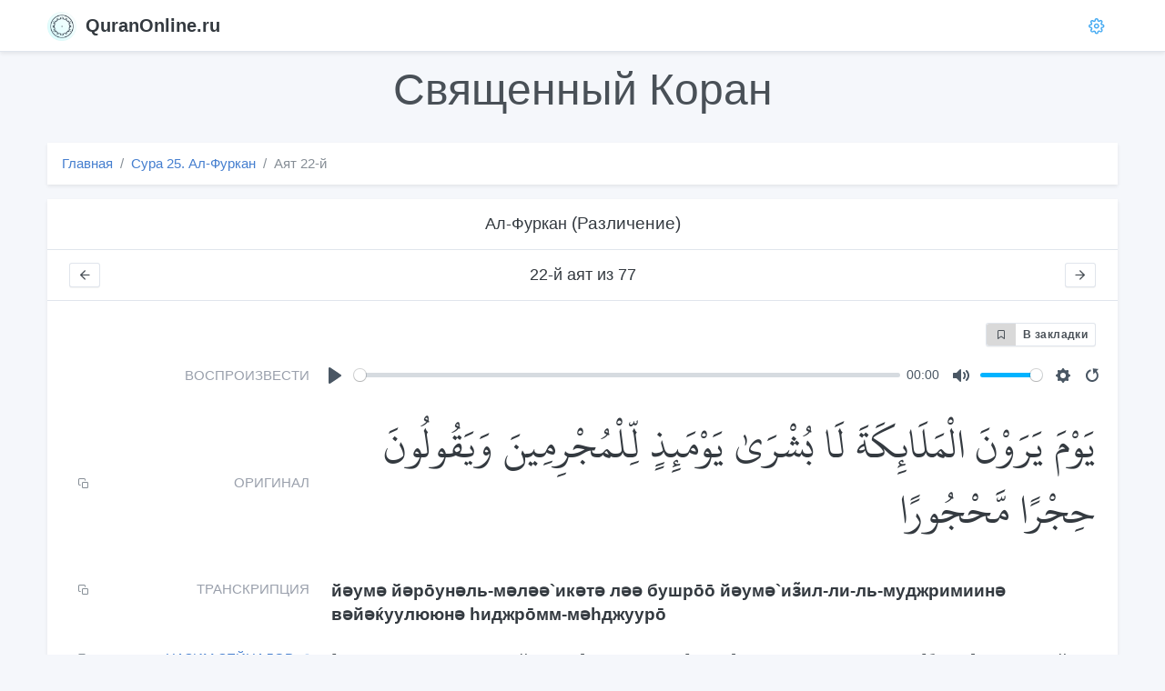

--- FILE ---
content_type: text/html; charset=UTF-8
request_url: https://quranonline.ru/25:22
body_size: 4708
content:
<!DOCTYPE html>
<html lang="ru">
<head>
    <meta charset="utf-8">
    <meta name="viewport" content="width=device-width, initial-scale=1">
    <meta name="description" content="Коран 25:22. [Достигнут они желаний своих] в тот День, [когда] увидят ангелов, — не [будет] радостной вести в тот День для грешников — [это будет Днём наказания и возмездия], и скажут они: «[Пред нами] препятствие, [чтобы войти в рай, и место это для нас] запрещённое!»"/>
    <meta name="keywords"
          content="Коран, читать коран онлайн, суры, аяты, Священный Коран, Ислам, Шиизм, Ахль-Ульбейт"/>
    <meta name="theme-color" content="#ffffff"/>
    <meta http-equiv="x-pjax-version" content="0">
    <meta http-equiv="Cache-Control" content="no-cache">

            <link rel="alternate" hreflang="ru"
              href="https://quranonline.ru/25:22">
        <link rel="alternate" hreflang="az"
              href="https://quranonline.ru/az/25:22">
        <link rel="alternate" hreflang="en"
              href="https://quranonline.ru/en/25:22">

<!-- CSRF Token -->
    <meta name="csrf-token" content="JEcvZyjfhSLA1zZuHRMETh2l8D5eNUhdYjhr7uCR">

    <title>Сура 25. Ал-Фуркан, 22-й аят</title>

    <link href="https://fonts.googleapis.com/css?family=Katibeh|Lateef|Mirza|Mada|Scheherazade&display=swap"
          rel="stylesheet">
    <!-- Styles -->
    <link href="/css/app.css?id=978c40957e85444d0491"
          rel="stylesheet">

    <!-- Scripts -->
    <script src="/js/app.js?id=daeb563893a39b5b89da"></script>
    <script type="text/javascript">
        $.ajaxSetup({
            headers: {'X-CSRF-TOKEN': $('meta[name="csrf-token"]').attr('content')}
        });
    </script>
    <script>
        window.userCheck = false;
        window.documentRoot = 'https://quranonline.ru';
    </script>
</head>
<body class="">
<div id="app">
    <div class="header shadow-sm">
    <div class="container">
        <div class="d-flex">
                                        <a class="header-brand text-dark" href="https://quranonline.ru">
                <span class="avatar avatar-azure mr-1" style="background: inherit;">
                    <img src="https://quranonline.ru/images/logo.png?1"/>
                </span>
                    QuranOnline.ru
                </a>
            
            <div class="d-flex order-lg-2 ml-auto">
                <div class="dropdown">
                    <a href="#" class="nav-link pr-0 leading-none" data-toggle="dropdown">
                        <span class="align-items-center avatar avatar-azure d-flex" style="background: inherit;">
                            <i class="fe fe-settings"></i>
                        </span>
                        <div class="ml-2 d-none d-lg-block--">
                                                            <span class="text-dark">Вход на сайт</span>
                                                    </div>
                    </a>
                    <div class="dropdown-menu dropdown-menu-right dropdown-menu-arrow">
                                                <a class="dropdown-item" onclick="toggleDarkMode(this);">
                            <i class="dropdown-icon fe fe-moon "></i> Ночной режим                        </a>
                                                    <a class="dropdown-item" href="https://quranonline.ru/login">
                                <i class="dropdown-icon fe fe-log-in"></i> Вход на сайт                            </a>
                            <a class="dropdown-item" href="https://quranonline.ru/register">
                                <i class="dropdown-icon fe fe-user-plus"></i> Зарегистрироваться                            </a>
                                            </div>
                </div>
            </div>
            
            
        </div>
    </div>
</div>
    <main class="py-4" id="main">
            <div class="container">
        <div class="text-center">
            <h1 class="display-4"><a href="https://quranonline.ru"
                                     class="text-decoration-none">Священный Коран</a></h1>
            <nav aria-label="breadcrumb">
                <ol class="breadcrumb">
                    <li class="breadcrumb-item"><a href="https://quranonline.ru">Главная</a></li>
                    <li class="breadcrumb-item"><a href="https://quranonline.ru/25">Сура 25. Ал-Фуркан</a></li>
                    <li class="breadcrumb-item active"
                        aria-current="page">Аят 22-й</li>
                </ol>
            </nav>
        </div>

        <div class="card">
            <div class="card-header no-gutters justify-content-center">
                <div class="card-title">
                    Ал-Фуркан <span class="lead">(Различение)</span>
                </div>
            </div>
            <div class="card-header no-gutters">
                <div class="col-auto">
                                            <a href="https://quranonline.ru/25:21"
                           class="btn btn-sm btn-secondary"><i class="fe fe-arrow-left"></i></a>
                                    </div>
                <div class="col text-center card-title">22-й аят из 77</div>
                <div class="col-auto">
                                            <a href="https://quranonline.ru/25:23"
                           class="btn btn-sm btn-secondary"><i class="fe fe-arrow-right"></i></a>
                                    </div>
            </div>
            <div class="card-body">
                <div class="d-flex justify-content-end mb-4 text-right">
                    <button class="btn btn-sm btn-labeled btn-secondary"
                            onclick="toggleFavorite(this,1896)">
                        <span class="btn-label"><span class="fe fe-bookmark"></span></span> В закладки                    </button>
                </div>
                                                        <dl class="row align-items-center">
                        <dd class="col-sm-3 text-muted text-sm-right text-uppercase">Воспроизвести</dd>
                        <dd class="col-sm-9 p-0">
                            <div class="no-gutters row">
    <div class="col" id="playerBlock20374">
        <audio id="player20374" crossorigin preload="none">
            <source src="https://storage.yandexcloud.net/storage.quranonline.ru/records/ayats/8/025022.mp3" type="audio/mp3"/>
        </audio>
    </div>
    <div class="col-auto plyr--audio">
        <div class="plyr__controls">
            <button class="plyr__controls__item plyr__control _loop20374" type="button">
                <svg role="presentation">
                    <use xlink:href="#plyr-restart"></use>
                </svg>
            </button>
        </div>
    </div>
</div>
<script charset="UTF-8">
    window.p = $('#player20374').clone();
    $('#playerBlock20374')
        .empty()
        .append(window.p);
    window.pl = new Plyr('#player20374', {
        captions: {
            language: 'ru',
        },
        i18n: {
            normal: 'Обычная',
            speed: '\u0421\u043a\u043e\u0440\u043e\u0441\u0442\u044c',
        }
    });
    pl.on('ready', function () {
        let player = $('#player20374');
        let bt = $('._loop20374');
        if (pl.loop) {
            bt.attr('aria-expanded', 'true');
        }
        bt.on('click', function () {
            pl.loop = !pl.loop;
            bt.attr('aria-expanded', String(pl.loop));
            player.attr('loop', pl.loop);
        })
    });
    pl.on('play', event => {
        $('._playerUl').addClass('player-fix-top');
    });
</script>
                        </dd>
                    </dl>
                                <dl class="row align-items-center mt-4">
                    <dd class="col-sm-3 text-muted text-sm-right text-uppercase">
                        <div class="flex-sm-row-reverse row">
                            <div class="col">Оригинал</div>
                            <div class="col-auto">
                                <button class="btn text-secondary btn-sm" onclick="Core.copyAyatItem(this, 25, 22);">
                                    <span class="fe fe-copy"></span>
                                </button>
                            </div>
                        </div>
                    </dd>
                    <dd class="col-sm-9">
                        <div class="arabic-font mb-4 _copyBlock">يَوْمَ يَرَوْنَ الْمَلَائِكَةَ لَا بُشْرَىٰ يَوْمَئِذٍ لِّلْمُجْرِمِينَ وَيَقُولُونَ حِجْرًا مَّحْجُورًا</div>
                    </dd>
                </dl>
                                    <dl class="row mt-4">
                        <dd class="col-sm-3 text-muted text-sm-right text-uppercase">
                            <div class="flex-sm-row-reverse row">
                                <div class="col">Транскрипция</div>
                                <div class="col-auto">
                                    <button class="btn text-secondary btn-sm" onclick="Core.copyAyatItem(this, 25, 22);">
                                        <span class="fe fe-copy"></span>
                                    </button>
                                </div>
                            </div>
                        </dd>
                        <dd class="col-sm-9">
                            <h4 class="font-weight-bold lead text-gray-dark m-0 _copyBlock">йəумə йəрōунəль-мəлəə`икəтə лəə бушрōō йəумə`из̃ил-ли-ль-муджримиинə вəйəќуулююнə hиджрōмм-мəhджуурō</h4>
                        </dd>
                    </dl>
                                                    <dl class="row mt-4">
                        <dd class="col-sm-3 text-muted text-sm-right text-uppercase">
                            <div class="flex-sm-row-reverse row">
                                <div class="col">
                                    <a class="_pjaxFalse d-block" target="_blank"
                                       href="https://quranonline.ru/translator/1">Назим Зейналов
                                        <span class="author-link"></span></a>
                                </div>
                                <div class="col-auto">
                                    <button class="btn text-secondary btn-sm" onclick="Core.copyAyatItem(this, 25, 22);">
                                        <span class="fe fe-copy"></span>
                                    </button>
                                </div>
                            </div>
                        </dd>
                        <dd class="col-sm-9">
                            <div class="blockquote m-0 _copyBlock">[Достигнут они желаний своих] в тот День, [когда] увидят ангелов, — не [будет] радостной вести в тот День для грешников — [это будет Днём наказания и возмездия], и скажут они: «[Пред нами] препятствие, [чтобы войти в рай, и место это для нас] запрещённое!»</div>
                        </dd>
                    </dl>
                                    <dl class="row mt-4">
                        <dd class="col-sm-3 text-muted text-sm-right text-uppercase">
                            <div class="flex-sm-row-reverse row">
                                <div class="col">
                                    <a class="_pjaxFalse d-block" target="_blank"
                                       href="https://quranonline.ru/translator/2">Mirzə Əli Meşkini Ərdəbili
                                        <span class="author-link"></span></a>
                                </div>
                                <div class="col-auto">
                                    <button class="btn text-secondary btn-sm" onclick="Core.copyAyatItem(this, 25, 22);">
                                        <span class="fe fe-copy"></span>
                                    </button>
                                </div>
                            </div>
                        </dd>
                        <dd class="col-sm-9">
                            <div class="blockquote m-0 _copyBlock">Mələkləri (ölüm mələklərini və ya Bərzəx aləminin mələklərini və yaxud Qiymət səhnəsinin mələklərini) görəcəkləri gündə günahkarlara bir müjdə olmaz və onlar (mələklərə) deyəcəklər: «Bizə tam (təhlükəsiz) bir aman (və sığınacaq) verin». Mələklər deyəcəklər: «(Allahın rəhmət və Cənnəti) sizə qəti qadağandır».</div>
                        </dd>
                    </dl>
                                    <dl class="row mt-4">
                        <dd class="col-sm-3 text-muted text-sm-right text-uppercase">
                            <div class="flex-sm-row-reverse row">
                                <div class="col">
                                    <a class="_pjaxFalse d-block" target="_blank"
                                       href="https://quranonline.ru/translator/3">Ali Quli Qarai
                                        <span class="author-link"></span></a>
                                </div>
                                <div class="col-auto">
                                    <button class="btn text-secondary btn-sm" onclick="Core.copyAyatItem(this, 25, 22);">
                                        <span class="fe fe-copy"></span>
                                    </button>
                                </div>
                            </div>
                        </dd>
                        <dd class="col-sm-9">
                            <div class="blockquote m-0 _copyBlock">The day they will see the angels, there will be no good news for the guilty on that day, and they will say, ‘Keep off [from paradise]!’</div>
                        </dd>
                    </dl>
                                            </div>
        </div>
    </div>
    </main>
    <div class="footer">
        <div class="container">
            <div class="row">
                <div class="col">
                    <a href="https://quranonline.ru">© QURANONLINE.RU</a> 2019-2020
                </div>
                                <div class="col-auto">
                                            <a class="btn btn-sm _pjaxFalse" href="https://quranonline.ru/user/locale/ru"><span
                                    class="flag flag-ru"></span></a>
                                            <a class="btn btn-sm _pjaxFalse" href="https://quranonline.ru/user/locale/az"><span
                                    class="flag flag-az"></span></a>
                                            <a class="btn btn-sm _pjaxFalse" href="https://quranonline.ru/user/locale/en"><span
                                    class="flag flag-en"></span></a>
                                    </div>
                                                    <div class="col-auto">
                        <a class="btn btn-sm btn-secondary" href="https://instagram.com/quranonline.ru" target="_blank"><i
                                    class="fe fe-instagram"></i></a>
                    </div>
                            </div>
        </div>
    </div>
    <footer class="footer">
    <div class="container text-right">
        <!-- Yandex.Metrika informer --> <a href="https://metrika.yandex.ru/stat/?id=56553463&amp;from=informer"
                                    target="_blank" rel="nofollow"><img
        src="https://informer.yandex.ru/informer/56553463/1_0_FFFFFFFF_FFFFFFFF_0_pageviews"
        style="width:80px; height:15px; border:0;" alt="Яндекс.Метрика"
        title="Яндекс.Метрика: данные за сегодня (просмотры)" class="ym-advanced-informer"
        data-cid="56553463" data-lang="ru"/></a> <!-- /Yandex.Metrika informer -->
<!-- Yandex.Metrika counter -->
<script type="text/javascript"> (function (m, e, t, r, i, k, a) {
    m[i] = m[i] || function () {
        (m[i].a = m[i].a || []).push(arguments)
    };
    m[i].l = 1 * new Date();
    k = e.createElement(t), a = e.getElementsByTagName(t)[0], k.async = 1, k.src = r, a.parentNode.insertBefore(k, a)
})(window, document, "script", "https://mc.yandex.ru/metrika/tag.js", "ym");
ym(56553463, "init", {clickmap: true, trackLinks: true, accurateTrackBounce: true}); </script>
<noscript>
    <div><img src="https://mc.yandex.ru/watch/56553463" style="position:absolute; left:-9999px;"
              alt=""/>
    </div>
</noscript> <!-- /Yandex.Metrika counter -->
    </div>
</footer>
</div>
<div class="loader-cover position-fixed mdi-cursor-pointer"
     style="display: none;top:0;bottom:0;right:0;left:0;background: #ffffffa3;cursor: pointer;z-index: 2;" id="loader">
    <div class="loader position-fixed" style="left: 50%;top: 40%;margin-left: -20px;"></div>
</div>

<div style="position: fixed; bottom: 12px; right: 12px; min-width: 240px">
    <div data-delay="1000" class="toast hide" id="ayatSave">
        <div class="toast-header">
            <strong class="mr-auto text-success">
                <i class="fe fe-info mr-1"></i> Аят добавлен в избранное</strong>
        </div>
    </div>
    <div data-delay="1000" class="toast hide" id="ayatDetach">
        <div class="toast-header">
            <strong class="mr-auto text-danger">
                <i class="fe fe-info mr-1"></i> Аят удален из избранных</strong>
        </div>
    </div>
</div>

</body>
</html>
